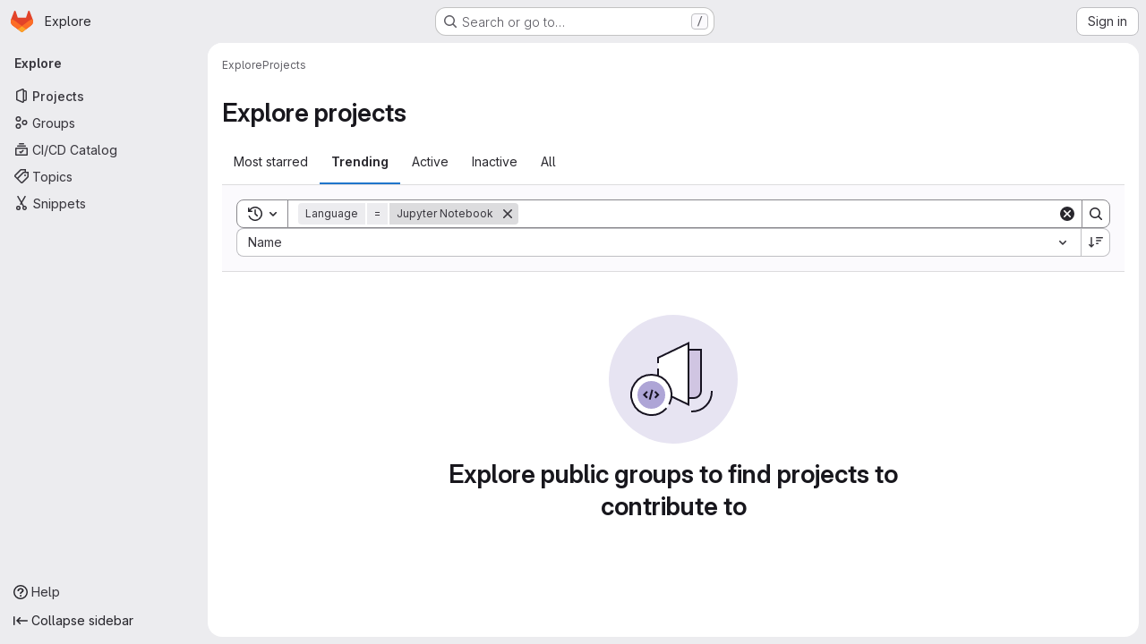

--- FILE ---
content_type: text/javascript; charset=utf-8
request_url: https://gitlab.act.reading.ac.uk/assets/webpack/commons-pages.groups.new-pages.import.gitlab_projects.new-pages.import.manifest.new-pages.projects.n-44c6c18e.1bfb6269.chunk.js
body_size: 8539
content:
(this.webpackJsonp=this.webpackJsonp||[]).push([["commons-pages.groups.new-pages.import.gitlab_projects.new-pages.import.manifest.new-pages.projects.n-44c6c18e"],{"2TqH":function(t,e,i){"use strict";var r=i("3CjL"),n=i.n(r),o=i("o4PY"),s=i.n(o),l=i("mpVB"),a=i("RK7s"),u=i("q3oM"),d=i("b1NL"),c=i("KOQf"),p=i("AxB5"),h=i("nuJP"),m=i("O/A7");const b="."+c.a;var f={name:"GlDisclosureDropdown",events:{GL_DROPDOWN_SHOWN:a.i,GL_DROPDOWN_HIDDEN:a.h,GL_DROPDOWN_BEFORE_CLOSE:a.e,GL_DROPDOWN_FOCUS_CONTENT:a.g},components:{GlBaseDropdown:d.a,GlDisclosureDropdownItem:p.a,GlDisclosureDropdownGroup:h.a},props:{items:{type:Array,required:!1,default:function(){return[]},validator:m.d},toggleText:{type:String,required:!1,default:""},textSrOnly:{type:Boolean,required:!1,default:!1},category:{type:String,required:!1,default:u.p.primary,validator:function(t){return t in u.p}},variant:{type:String,required:!1,default:u.z.default,validator:function(t){return t in u.z}},size:{type:String,required:!1,default:"medium",validator:function(t){return t in u.q}},icon:{type:String,required:!1,default:""},disabled:{type:Boolean,required:!1,default:!1},loading:{type:Boolean,required:!1,default:!1},toggleId:{type:String,required:!1,default:function(){return s()("dropdown-toggle-btn-")}},toggleClass:{type:[String,Array,Object],required:!1,default:null},noCaret:{type:Boolean,required:!1,default:!1},placement:{type:String,required:!1,default:"bottom-start",validator:function(t){return Object.keys(u.y).includes(t)}},toggleAriaLabelledBy:{type:String,required:!1,default:null},listAriaLabelledBy:{type:String,required:!1,default:null},block:{type:Boolean,required:!1,default:!1},dropdownOffset:{type:[Number,Object],required:!1,default:void 0},fluidWidth:{type:Boolean,required:!1,default:!1},autoClose:{type:Boolean,required:!1,default:!0},positioningStrategy:{type:String,required:!1,default:a.l,validator:function(t){return[a.l,a.m].includes(t)}},startOpened:{type:Boolean,required:!1,default:!1}},data:()=>({disclosureId:s()("disclosure-"),nextFocusedItemIndex:null}),computed:{disclosureTag(){var t;return null!==(t=this.items)&&void 0!==t&&t.length||Object(m.a)(this.$scopedSlots.default||this.$slots.default)?"ul":"div"},hasCustomToggle(){return Boolean(this.$scopedSlots.toggle)}},mounted(){this.startOpened&&this.open()},methods:{open(){this.$refs.baseDropdown.open()},close(){this.$refs.baseDropdown.close()},onShow(){this.$emit(a.i)},onBeforeClose(t){this.$emit(a.e,t)},onHide(){this.$emit(a.h),this.nextFocusedItemIndex=null},onKeydown(t){const{code:e}=t,i=this.getFocusableListItemElements();if(i.length<1)return;let r=!0;e===a.j?this.focusItem(0,i):e===a.c?this.focusItem(i.length-1,i):e===a.b?this.focusNextItem(t,i,-1):e===a.a?this.focusNextItem(t,i,1):e===a.d||e===a.n?this.handleAutoClose(t):r=!1,r&&Object(l.k)(t)},getFocusableListItemElements(){var t;const e=null===(t=this.$refs.content)||void 0===t?void 0:t.querySelectorAll(b);return Object(l.c)(Array.from(e||[]))},focusNextItem(t,e,i){const{target:r}=t,o=e.indexOf(r),s=n()(o+i,0,e.length-1);this.focusItem(s,e)},focusItem(t,e){var i;this.nextFocusedItemIndex=t,null===(i=e[t])||void 0===i||i.focus()},closeAndFocus(){this.$refs.baseDropdown.closeAndFocus()},handleAction(t){var e=this;window.requestAnimationFrame((function(){e.$emit("action",t)}))},handleAutoClose(t){var e,i;this.autoClose&&t.target.closest(b)&&null!==(e=(i=this.$refs.baseDropdown).containsElement)&&void 0!==e&&e.call(i,t.target)&&this.closeAndFocus()},uniqueItemId:()=>s()("disclosure-item-"),isItem:m.c},GL_DROPDOWN_CONTENTS_CLASS:a.f},g=i("tBpV"),v=Object(g.a)(f,(function(){var t=this,e=t._self._c;return e("gl-base-dropdown",{ref:"baseDropdown",staticClass:"gl-disclosure-dropdown",attrs:{"aria-labelledby":t.toggleAriaLabelledBy,"arrow-element":t.$refs.disclosureArrow,"toggle-id":t.toggleId,"toggle-text":t.toggleText,"toggle-class":t.toggleClass,"text-sr-only":t.textSrOnly,category:t.category,variant:t.variant,size:t.size,icon:t.icon,disabled:t.disabled,loading:t.loading,"no-caret":t.noCaret,placement:t.placement,block:t.block,offset:t.dropdownOffset,"fluid-width":t.fluidWidth,"positioning-strategy":t.positioningStrategy},on:t._d({},[t.$options.events.GL_DROPDOWN_SHOWN,t.onShow,t.$options.events.GL_DROPDOWN_HIDDEN,t.onHide,t.$options.events.GL_DROPDOWN_BEFORE_CLOSE,t.onBeforeClose,t.$options.events.GL_DROPDOWN_FOCUS_CONTENT,t.onKeydown]),scopedSlots:t._u([t.hasCustomToggle?{key:"toggle",fn:function(){return[t._t("toggle")]},proxy:!0}:null],null,!0)},[t._v(" "),t._t("header"),t._v(" "),e(t.disclosureTag,{ref:"content",tag:"component",class:t.$options.GL_DROPDOWN_CONTENTS_CLASS,attrs:{id:t.disclosureId,"aria-labelledby":t.listAriaLabelledBy||t.toggleId,"data-testid":"disclosure-content",tabindex:"-1"},on:{keydown:t.onKeydown,click:t.handleAutoClose}},[t._t("default",(function(){return[t._l(t.items,(function(i,r){return[t.isItem(i)?[e("gl-disclosure-dropdown-item",{key:t.uniqueItemId(),attrs:{item:i},on:{action:t.handleAction},scopedSlots:t._u(["list-item"in t.$scopedSlots?{key:"list-item",fn:function(){return[t._t("list-item",null,{item:i})]},proxy:!0}:null],null,!0)})]:[e("gl-disclosure-dropdown-group",{key:i.name,attrs:{bordered:0!==r,group:i},on:{action:t.handleAction},scopedSlots:t._u([t.$scopedSlots["group-label"]?{key:"group-label",fn:function(){return[t._t("group-label",null,{group:i})]},proxy:!0}:null,t.$scopedSlots["list-item"]?{key:"default",fn:function(){return t._l(i.items,(function(i){return e("gl-disclosure-dropdown-item",{key:t.uniqueItemId(),attrs:{item:i},on:{action:t.handleAction},scopedSlots:t._u([{key:"list-item",fn:function(){return[t._t("list-item",null,{item:i})]},proxy:!0}],null,!0)})}))},proxy:!0}:null],null,!0)})]]}))]}))],2),t._v(" "),t._t("footer")],2)}),[],!1,null,null,null);e.a=v.exports},"2xEv":function(t,e,i){"use strict";var r=i("CbCZ"),n=i("zIFf"),o=i("/lV4"),s=i("ygVz"),l=i("VH2C"),a=i("3cHC"),u=i("hIHU"),d={components:{GlButton:r.a},directives:{GlTooltip:n.a},mixins:[s.b.mixin()],props:{type:{type:String,required:!1,default:"expand"},icon:{type:String,required:!1,default:"sidebar"},ariaLabel:{type:String,required:!1,default:null}},i18n:{primaryNavigationSidebar:Object(o.a)("Primary navigation sidebar")},tooltipCollapse:{placement:"bottom",container:"super-sidebar",title:Object(o.a)("Hide sidebar")},tooltipExpand:{placement:"right",title:Object(o.a)("Keep sidebar visible")},data:()=>a.A,computed:{isTypeCollapse(){return"collapse"===this.type},isTypeExpand(){return"expand"===this.type},tooltip(){return Object(l.a)()||this.ariaLabel?null:this.isTypeExpand?this.$options.tooltipExpand:this.$options.tooltipCollapse},computedAriaLabel(){return this.ariaLabel||this.$options.i18n.primaryNavigationSidebar},ariaExpanded(){return String(this.isTypeCollapse)}},mounted(){this.$root.$on("bv::tooltip::show",this.onTooltipShow)},beforeUnmount(){this.$root.$off("bv::tooltip::show",this.onTooltipShow)},methods:{toggle(){this.track(this.isTypeExpand?"nav_show":"nav_hide",{label:"nav_toggle",property:"nav_sidebar"}),Object(u.d)(!this.isTypeExpand,!0),this.focusOtherToggle()},focusOtherToggle(){var t=this;this.$nextTick((function(){var e;t.isTypeExpand?null===(e=document.querySelector("."+a.h))||void 0===e||e.focus():document.querySelector("."+a.i).focus()}))},onTooltipShow(t){t.target!==this.$el||this.isTypeCollapse&&!this.isCollapsed||this.isTypeExpand&&this.isCollapsed||this.isPeek||this.isHoverPeek||t.preventDefault()}}},c=i("tBpV"),p=Object(c.a)(d,(function(){return(0,this._self._c)("gl-button",{directives:[{name:"gl-tooltip",rawName:"v-gl-tooltip",value:this.tooltip,expression:"tooltip"}],attrs:{"aria-controls":"super-sidebar","aria-expanded":this.ariaExpanded,"aria-label":this.computedAriaLabel,icon:this.icon,"data-testid":"super-sidebar-toggle-button",category:"tertiary"},on:{click:this.toggle}})}),[],!1,null,null,null);e.a=p.exports},"3cHC":function(t,e,i){"use strict";i.d(e,"o",(function(){return n})),i.d(e,"h",(function(){return o})),i.d(e,"i",(function(){return s})),i.d(e,"z",(function(){return l})),i.d(e,"A",(function(){return a})),i.d(e,"r",(function(){return u})),i.d(e,"q",(function(){return d})),i.d(e,"s",(function(){return c})),i.d(e,"v",(function(){return p})),i.d(e,"t",(function(){return h})),i.d(e,"u",(function(){return m})),i.d(e,"w",(function(){return b})),i.d(e,"x",(function(){return f})),i.d(e,"a",(function(){return g})),i.d(e,"b",(function(){return v})),i.d(e,"k",(function(){return y})),i.d(e,"y",(function(){return w})),i.d(e,"g",(function(){return C})),i.d(e,"n",(function(){return _})),i.d(e,"m",(function(){return x})),i.d(e,"l",(function(){return O})),i.d(e,"d",(function(){return k})),i.d(e,"j",(function(){return S})),i.d(e,"f",(function(){return A})),i.d(e,"e",(function(){return B})),i.d(e,"p",(function(){return I})),i.d(e,"c",(function(){return T}));var r=i("ewH8");const n="sidebar-portal-mount",o="js-super-sidebar-toggle-collapse",s="js-super-sidebar-toggle-expand",l=r.default.observable({ready:!1}),a=r.default.observable({isCollapsed:!1,isMobile:!1,isIconOnly:!1,hasPeeked:!1,isPeek:!1,isPeekable:!1,isHoverPeek:!1,wasHoverPeek:!1}),u=(r.default.observable({commands:[],isShown:!1,isAgenticChatShown:!1,chatMode:"classic",activeTab:null,focusChatInput:!1,lastRoutePerTab:{},activeThread:void 0,multithreadedView:"chat"}),200),d=500,c="closed",p="will-open",h="open",m="will-close",b="item_without_id",f="nav_panel_unknown",g="click_menu_item",v="click_pinned_menu_item",y=["group","project","organization"],w={"data-track-property":"nav_user_menu","data-track-action":"click_link"},C={"data-track-property":"nav_help_menu","data-track-action":"click_link"},_="sidebar_pinned_section_expanded",x=3650,O="super-sidebar-pinned-nav-item-clicked",k=4,S="super-sidebar-nav-item-current",A={MAX_COUNT:20,ELIGIBLE_FREQUENCY:3},B=9e5,I={projects:"frequent-projects",groups:"frequent-groups"},T="groups"},"6R0y":function(t,e,i){"use strict";i.d(e,"c",(function(){return r})),i.d(e,"b",(function(){return n})),i.d(e,"a",(function(){return o}));const r="GlDisclosureDropdownItem",n="GlDisclosureDropdownGroup",o={top:"top",bottom:"bottom"}},AxB5:function(t,e,i){"use strict";var r=i("KOQf").b,n=i("tBpV"),o=Object(n.a)(r,(function(){var t=this,e=t._self._c;return e("li",t._g({class:t.classes,attrs:{tabindex:t.listIndex,"data-testid":"disclosure-dropdown-item"}},t.wrapperListeners),[t._t("default",(function(){return[e(t.itemComponent.is,t._g(t._b({ref:"item",tag:"component",staticClass:"gl-new-dropdown-item-content",attrs:{tabindex:t.componentIndex}},"component",t.itemComponent.attrs,!1),t.itemComponent.listeners),[e("span",{staticClass:"gl-new-dropdown-item-text-wrapper"},[t._t("list-item",(function(){return[t._v("\n          "+t._s(t.item.text)+"\n        ")]}))],2)])]}))],2)}),[],!1,null,null,null);e.a=o.exports},Czxp:function(t,e,i){"use strict";var r=i("zNqO"),n=i("n64d"),o=i("pTIT"),s=i("EXdk"),l=i("MGi3"),a=i("eOJu"),u=i("Cn4y"),d=i("nbER"),c=i("slyf"),p=i("+18S");const h=Object(a.j)(p.b,["event","routerTag"]),m=Object(u.c)(Object(a.m)({...h,linkClass:Object(u.b)(s.e),variant:Object(u.b)(s.r)}),n.h),b=Object(r.c)({name:n.h,mixins:[d.a,c.a],inject:{getBvDropdown:{default:function(){return function(){return null}}}},inheritAttrs:!1,props:m,computed:{bvDropdown(){return this.getBvDropdown()},computedAttrs(){return{...this.bvAttrs,role:"menuitem"}}},methods:{closeDropdown(){var t=this;Object(l.z)((function(){t.bvDropdown&&t.bvDropdown.hide(!0)}))},onClick(t){this.$emit(o.f,t),this.closeDropdown()}},render(t){const{linkClass:e,variant:i,active:r,disabled:n,onClick:o,bvAttrs:s}=this;return t("li",{class:s.class,style:s.style,attrs:{role:"presentation"}},[t(p.a,{staticClass:"dropdown-item",class:[e,{["text-"+i]:i&&!(r||n)}],props:Object(u.d)(h,this.$props),attrs:this.computedAttrs,on:{click:o},ref:"item"},this.normalizeSlot())])}}),f=Object(u.c)({active:Object(u.b)(s.g,!1),activeClass:Object(u.b)(s.r,"active"),buttonClass:Object(u.b)(s.e),disabled:Object(u.b)(s.g,!1),variant:Object(u.b)(s.r),role:Object(u.b)(s.r,"menuitem")},n.i),g=Object(r.c)({name:n.i,mixins:[d.a,c.a],inject:{getBvDropdown:{default:function(){return function(){return null}}}},inheritAttrs:!1,props:f,computed:{bvDropdown(){return this.getBvDropdown()},computedAttrs(){return{...this.bvAttrs,role:this.role,type:"button",disabled:this.disabled,"aria-selected":this.active?"true":null}}},methods:{closeDropdown(){this.bvDropdown&&this.bvDropdown.hide(!0)},onClick(t){this.$emit(o.f,t),this.closeDropdown()}},render(t){const{active:e,variant:i,bvAttrs:r}=this;return t("li",{class:r.class,style:r.style,attrs:{role:"presentation"}},[t("button",{staticClass:"dropdown-item",class:[this.buttonClass,{[this.activeClass]:e,["text-"+i]:i&&!(e||this.disabled)}],attrs:this.computedAttrs,on:{click:this.onClick},ref:"button"},this.normalizeSlot())])}});var v=i("q3oM"),y=i("HTBS"),w=i("CbCZ"),C={name:"GlDropdownItem",components:{GlIcon:i("d85j").a,GlAvatar:y.a,GlButton:w.a},inheritAttrs:!1,props:{avatarUrl:{type:String,required:!1,default:""},iconColor:{type:String,required:!1,default:""},iconName:{type:String,required:!1,default:""},iconRightAriaLabel:{type:String,required:!1,default:""},iconRightName:{type:String,required:!1,default:""},isChecked:{type:Boolean,required:!1,default:!1},isCheckItem:{type:Boolean,required:!1,default:!1},isCheckCentered:{type:Boolean,required:!1,default:!1},secondaryText:{type:String,required:!1,default:""},role:{type:String,required:!1,default:null}},computed:{bootstrapComponent(){const{href:t,to:e}=this.$attrs;return t||e?b:g},bootstrapComponentProps(){const t={...this.$attrs};return this.role&&(t.role=this.role),t},iconColorCss(){return v.W[this.iconColor]||"gl-fill-icon-default"},shouldShowCheckIcon(){return this.isChecked||this.isCheckItem},checkedClasses(){return this.isCheckCentered?"":"gl-mt-3 gl-self-start"}},methods:{handleClickIconRight(){this.$emit("click-icon-right")}}},_=i("tBpV"),x=Object(_.a)(C,(function(){var t=this,e=t._self._c;return e(t.bootstrapComponent,t._g(t._b({tag:"component",staticClass:"gl-dropdown-item"},"component",t.bootstrapComponentProps,!1),t.$listeners),[t.shouldShowCheckIcon?e("gl-icon",{class:["gl-dropdown-item-check-icon",{"gl-invisible":!t.isChecked},t.checkedClasses],attrs:{name:"mobile-issue-close","data-testid":"dropdown-item-checkbox"}}):t._e(),t._v(" "),t.iconName?e("gl-icon",{class:["gl-dropdown-item-icon",t.iconColorCss],attrs:{name:t.iconName}}):t._e(),t._v(" "),t.avatarUrl?e("gl-avatar",{attrs:{size:32,src:t.avatarUrl}}):t._e(),t._v(" "),e("div",{staticClass:"gl-dropdown-item-text-wrapper"},[e("p",{staticClass:"gl-dropdown-item-text-primary"},[t._t("default")],2),t._v(" "),t.secondaryText?e("p",{staticClass:"gl-dropdown-item-text-secondary"},[t._v(t._s(t.secondaryText))]):t._e()]),t._v(" "),t.iconRightName?e("gl-button",{attrs:{size:"small",icon:t.iconRightName,"aria-label":t.iconRightAriaLabel||t.iconRightName},on:{click:function(e){return e.stopPropagation(),e.preventDefault(),t.handleClickIconRight.apply(null,arguments)}}}):t._e()],1)}),[],!1,null,null,null);e.a=x.exports},KOQf:function(t,e,i){"use strict";i.d(e,"a",(function(){return u}));var r=i("Jx7q"),n=i("RK7s"),o=i("mpVB"),s=i("q3oM"),l=i("O/A7"),a=i("6R0y");const u="gl-new-dropdown-item";e.b={name:a.c,ITEM_CLASS:u,components:{GlLink:r.a},props:{item:{type:Object,required:!1,default:null,validator:l.c},variant:{type:String,default:null,validator:t=>void 0!==s.x[t],required:!1}},computed:{isLink(){var t,e;return"string"==typeof(null===(t=this.item)||void 0===t?void 0:t.href)||void 0!==(null===(e=this.item)||void 0===e?void 0:e.to)},isCustomContent(){return Boolean(this.$scopedSlots.default)},itemComponent(){var t=this;const{item:e}=this;return this.isLink?{is:r.a,attrs:{href:e.href,to:e.to,variant:"unstyled",...e.extraAttrs},listeners:{click:this.action}}:{is:"button",attrs:{...null==e?void 0:e.extraAttrs,type:"button"},listeners:{click:function(){var i;null==e||null===(i=e.action)||void 0===i||i.call(void 0,e),t.action()}}}},listIndex(){var t;return null!==(t=this.item)&&void 0!==t&&null!==(t=t.extraAttrs)&&void 0!==t&&t.disabled?null:0},componentIndex(){var t;return null!==(t=this.item)&&void 0!==t&&null!==(t=t.extraAttrs)&&void 0!==t&&t.disabled?null:-1},itemVariant(){var t;return this.variant||(null===(t=this.item)||void 0===t?void 0:t.variant)},classes(){var t,e;return[this.$options.ITEM_CLASS,null!==(t=null===(e=this.item)||void 0===e?void 0:e.wrapperClass)&&void 0!==t?t:"",this.itemVariant&&"default"!==this.itemVariant?"gl-new-dropdown-item-"+this.itemVariant:""]},wrapperListeners(){const t={keydown:this.onKeydown};return this.isCustomContent&&(t.click=this.action),t}},methods:{onKeydown(t){const{code:e}=t;if(e===n.d||e===n.n)if(this.isCustomContent)this.action();else{Object(o.k)(t);const e=new MouseEvent("click",{bubbles:!0,cancelable:!0});var i;if(this.isLink)this.$refs.item.$el.dispatchEvent(e);else null===(i=this.$refs.item)||void 0===i||i.dispatchEvent(e)}},action(){this.$emit("action",this.item)}}}},LB5R:function(t,e,i){"use strict";i.d(e,"b",(function(){return r})),i.d(e,"a",(function(){return n}));i("B++/"),i("z6RN"),i("47t/");const r={xl:1200,lg:992,md:768,sm:576,xs:0},n={windowWidth:function(){return window.innerWidth},getBreakpointSize(){const t=this.windowWidth();return Object.keys(r).find((function(e){return t>r[e]}))},isDesktop(){return["xl","lg"].includes(this.getBreakpointSize())}}},"O/A7":function(t,e,i){"use strict";i.d(e,"d",(function(){return c})),i.d(e,"c",(function(){return u})),i.d(e,"b",(function(){return d})),i.d(e,"a",(function(){return m}));i("LdIe"),i("z6RN"),i("PTOk"),i("UezY"),i("hG7+"),i("B++/"),i("47t/");var r=i("ewH8"),n=i("KFC0"),o=i.n(n),s=i("lx39"),l=i.n(s),a=i("6R0y");const u=function(t){return Boolean(t)&&function(t){var e;return(null==t||null===(e=t.text)||void 0===e?void 0:e.length)>0&&!Array.isArray(null==t?void 0:t.items)}(t)},d=function(t){return Boolean(t)&&Array.isArray(t.items)&&Boolean(t.items.length)&&t.items.every(u)},c=function(t){return t.every(u)||t.every(d)},p=function(t){const e=t();if(!Array.isArray(e))return!1;const i=e.filter((function(t){return t.tag}));return i.length&&i.every((function(t){return function(t){var e,i;return Boolean(t)&&(i=(null===(e=t.componentOptions)||void 0===e?void 0:e.tag)||t.tag,["gl-disclosure-dropdown-group","gl-disclosure-dropdown-item","li"].includes(i))}(t)}))},h=function(t){const e=t(),i=e.find((function(t){return Array.isArray(t.children)&&t.children.length}));return(i?i.children:e).filter((function(t){return!l()(t.text)||t.text.trim().length>0})).every((function(t){return function(t){var e;return[a.c,a.b].includes(null===(e=t.type)||void 0===e?void 0:e.name)||"li"===t.type}(t)}))},m=function(t){return!!o()(t)&&(r.default.version.startsWith("3")?h(t):p(t))}},VH2C:function(t,e,i){"use strict";function r(){return Boolean("ontouchstart"in window||navigator.maxTouchPoints>0||navigator.msMaxTouchPoints>0||void 0!==window.DocumentTouch&&document instanceof window.DocumentTouch)}i.d(e,"a",(function(){return r}))},ZUW3:function(t,e,i){"use strict";i.d(e,"a",(function(){return n}));var r=i("ewH8");function n(t){return r.default.version.startsWith("2")?t:{...t,render(...e){const i=t.render.call(this,...e);return Array.isArray(i)&&1===i.length?i[0]:i}}}},hIHU:function(t,e,i){"use strict";i.d(e,"c",(function(){return d})),i.d(e,"d",(function(){return h})),i.d(e,"e",(function(){return m})),i.d(e,"b",(function(){return b})),i.d(e,"a",(function(){return f}));var r=i("Tmea"),n=i.n(r),o=i("LB5R"),s=i("NmEs"),l=i("ygVz"),a=i("3cHC");const u=function(){return document.querySelector(".page-with-super-sidebar")},d=function(){return u().classList.contains("page-with-super-sidebar-collapsed")},c=function(){return o.a.windowWidth()>=o.b.xl},p=function(){return"true"===Object(s.j)("super_sidebar_collapsed")},h=function(t,e){var i;u().classList.toggle("page-with-super-sidebar-collapsed",t),a.A.isPeek=!1,a.A.isPeekable=t,a.A.hasPeeked=!1,a.A.isHoverPeek=!1,a.A.wasHoverPeek=!1,a.A.isCollapsed=t,a.A.isMobile=!c(),null!==(i=gon)&&void 0!==i&&null!==(i=i.features)&&void 0!==i&&i.projectStudioEnabled||!e||!c()||Object(s.M)("super_sidebar_collapsed",t,{expires:3650})},m=function(t=!a.A.isIconOnly){a.A.isIconOnly=t,Object(s.M)("super_sidebar_collapsed",t,{expires:3650})},b=function(t=!1){var e;let i=!0;var r;c()&&(i=(null===(r=gon)||void 0===r||null===(r=r.features)||void 0===r||!r.projectStudioEnabled)&&(!t&&p()));h(i,!1),null!==(e=gon)&&void 0!==e&&null!==(e=e.features)&&void 0!==e&&e.projectStudioEnabled&&m(p())},f=function(t=!1){let e=window.innerWidth;const i=n()((function(){u().classList.remove("super-sidebar-has-css-transitions-blocked")}),200),r=n()((function(){i();const r=window.innerWidth;if(e!==r){const e=a.A.isCollapsed;b(t);const i=a.A.isCollapsed;!e&&i&&l.b.event(void 0,"nav_hide",{label:"browser_resize",property:"nav_sidebar"})}e=r}),100),o=function(){u().classList.add("super-sidebar-has-css-transitions-blocked"),r()};return window.addEventListener("resize",o),function(){return window.removeEventListener("resize",o)}}},m0YE:function(t,e,i){"use strict";i("LdIe"),i("z6RN"),i("PTOk"),i("ZzK0"),i("BzOf"),i("v2fZ");var r=i("Tmea"),n=i.n(r),o=i("4qOP"),s=i("HTBS"),l=i("2TqH"),a=i("zIFf"),u=i("q3oM"),d={name:"ClipboardButton",components:{GlButton:i("CbCZ").a},directives:{GlTooltip:a.a},props:{text:{type:String,required:!0},title:{type:String,required:!1,default:function(){return Object(o.b)("ClipboardButton.title","Copy to clipboard")}},size:{type:String,required:!1,default:"medium"}},data(){return{localTitle:this.title,titleTimeout:null}},methods:{updateTooltip(t){var e=this;this.localTitle=t,clearTimeout(this.titleTimeout),this.titleTimeout=setTimeout((function(){e.localTitle=e.title}),1e3)},async handleClick(){try{await navigator.clipboard.writeText(this.text),this.updateTooltip(Object(o.b)("ClipboardButton.copied","Copied"))}catch{this.updateTooltip(Object(o.b)("ClipboardButton.error","Copy failed"))}}}},c=i("tBpV"),p=Object(c.a)(d,(function(){return(0,this._self._c)("gl-button",{directives:[{name:"gl-tooltip",rawName:"v-gl-tooltip.hover.focus.top",modifiers:{hover:!0,focus:!0,top:!0}}],attrs:{variant:"default",category:"tertiary",icon:"copy-to-clipboard",size:this.size,title:this.localTitle,"aria-label":this.localTitle},on:{click:this.handleClick}})}),[],!1,null,null,null).exports,h={name:"GlBreadcrumbItem",components:{GlLink:i("Jx7q").a},inheritAttrs:!1,props:{text:{type:String,required:!1,default:null},to:{type:[String,Object],required:!1,default:null},href:{type:String,required:!1,default:null},ariaCurrent:{type:[String,Boolean],required:!1,default:!1,validator:t=>-1!==[!1,"page"].indexOf(t)},size:{type:String,required:!1,default:u.o.sm,validator:function(t){return Object.keys(u.o).includes(t)}}},linkVariantUnstyled:u.J},m={name:"GlBreadcrumb",components:{GlBreadcrumbItem:Object(c.a)(h,(function(){var t=this,e=t._self._c;return e("li",{class:"gl-breadcrumb-item gl-breadcrumb-item-"+t.size},[e("gl-link",{attrs:{href:t.href,to:t.to,"aria-current":t.ariaCurrent,variant:t.$options.linkVariantUnstyled}},[t._t("default",(function(){return[t._v(t._s(t.text))]}))],2)],1)}),[],!1,null,null,null).exports,GlAvatar:s.a,GlDisclosureDropdown:l.a,ClipboardButton:p},directives:{GlTooltip:a.a},inheritAttrs:!1,props:{items:{type:Array,required:!0,default:function(){return[{text:"",href:""}]},validator:function(t){return t.every((function(t){const e=Object.keys(t);return e.includes("text")&&(e.includes("href")||e.includes("to"))}))}},ariaLabel:{type:String,required:!1,default:"Breadcrumb"},showMoreLabel:{type:String,required:!1,default:function(){return Object(o.b)("GlBreadcrumb.showMoreLabel","Show more breadcrumbs")}},autoResize:{type:Boolean,required:!1,default:!0},size:{type:String,required:!1,default:u.o.sm,validator:function(t){return Object.keys(u.o).includes(t)}},showClipboardButton:{type:Boolean,required:!1,default:!1},pathToCopy:{type:String,required:!1,default:null},clipboardTooltipText:{type:String,required:!1,default:null}},data(){return{fittingItems:[...this.items],overflowingItems:[],totalBreadcrumbsWidth:0,widthPerItem:[],dropdownWidth:0,clipboardButtonWidth:0,resizeDone:!1}},computed:{hasCollapsible(){return this.overflowingItems.length>0},breadcrumbStyle(){return this.resizeDone?{}:{opacity:0}},itemClass(){return this.resizeDone&&1===this.fittingItems.length?"gl-breadcrumb-only-item":""},dropdownSize(){return"sm"===this.size?"small":"medium"},avatarSize(){return"sm"===this.size?16:24},clipboardButtonText(){if(this.pathToCopy)return this.pathToCopy;return Array.from(this.items,(function(t){return t.text})).join("/")}},watch:{items:{handler:"measureAndMakeBreadcrumbsFit",deep:!0},autoResize(t){t?this.enableAutoResize():this.disableAutoResize()}},created(){this.debounceMakeBreadcrumbsFit=n()(this.makeBreadcrumbsFit,25)},mounted(){this.autoResize?this.enableAutoResize():this.resizeDone=!0,this.clipboardButtonWidth=this.showClipboardButton?this.$refs.clipboardButton.$el.clientWidth:0},beforeDestroy(){this.disableAutoResize()},methods:{resetItems(){this.fittingItems=[...this.items],this.overflowingItems=[]},async measureAndMakeBreadcrumbsFit(){var t=this;this.resetItems(),this.autoResize&&(this.resizeDone=!1,await this.$nextTick(),this.totalBreadcrumbsWidth=0,this.$refs.breadcrumbs&&(this.$refs.breadcrumbs.forEach((function(e,i){const r=e.$el.clientWidth;t.totalBreadcrumbsWidth+=r,t.widthPerItem[i]=r})),this.totalBreadcrumbsWidth+=this.clipboardButtonWidth,this.dropdownWidth=this.$refs.dropdown.clientWidth,this.makeBreadcrumbsFit()))},makeBreadcrumbsFit(){this.resizeDone=!1,this.resetItems();const t=this.$el.clientWidth;if(this.totalBreadcrumbsWidth>t){const e=0,i=this.items.length-1;let r=this.totalBreadcrumbsWidth;for(let n=e;n<i&&(this.overflowingItems.push(this.fittingItems[e]),this.fittingItems.splice(e,1),r-=this.widthPerItem[n],!(r+this.dropdownWidth<t));n+=1);}this.resizeDone=!0},isLastItem(t){return t===this.fittingItems.length-1},getAriaCurrentAttr(t){return!!this.isLastItem(t)&&"page"},enableAutoResize(){this.resizeObserver||(this.resizeObserver=new ResizeObserver(this.debounceMakeBreadcrumbsFit)),this.resizeObserver.observe(this.$el),this.measureAndMakeBreadcrumbsFit()},disableAutoResize(){this.resizeObserver&&(this.resizeObserver.unobserve(this.$el),this.resizeObserver=null),this.resetItems()},hideItemClass:t=>t.text?"":"gl-hidden"}},b=Object(c.a)(m,(function(){var t=this,e=t._self._c;return e("nav",{staticClass:"gl-breadcrumbs",style:t.breadcrumbStyle,attrs:{"aria-label":t.ariaLabel}},[e("ol",t._g(t._b({staticClass:"gl-breadcrumb-list breadcrumb"},"ol",t.$attrs,!1),t.$listeners),[t.hasCollapsible||!t.resizeDone?e("li",{ref:"dropdown",class:"gl-breadcrumb-item gl-breadcrumb-item-"+t.size},[e("gl-disclosure-dropdown",{attrs:{items:t.overflowingItems,"toggle-text":t.showMoreLabel,"fluid-width":"","text-sr-only":"","no-caret":"",icon:"ellipsis_h",size:t.dropdownSize}})],1):t._e(),t._v(" "),t._l(t.fittingItems,(function(i,r){return e("gl-breadcrumb-item",{key:r,ref:"breadcrumbs",refInFor:!0,class:[t.hideItemClass(i),t.itemClass],attrs:{text:i.text,href:i.href,to:i.to,size:t.size,"aria-current":t.getAriaCurrentAttr(r)},scopedSlots:t._u([{key:"default",fn:function(){return[i.avatarPath?e("gl-avatar",{staticClass:"gl-breadcrumb-avatar-tile gl-border gl-mr-2 !gl-rounded-default",attrs:{src:i.avatarPath,size:t.avatarSize,"aria-hidden":"true",shape:"rect","data-testid":"avatar"}}):t._e(),e("span",{staticClass:"gl-align-middle"},[t._v(t._s(i.text))])]},proxy:!0}],null,!0)})})),t._v(" "),t.showClipboardButton?e("li",{staticClass:"gl-breadcrumb-clipboard-button"},[e("clipboard-button",t._b({ref:"clipboardButton",staticClass:"gl-ml-2",attrs:{"data-testid":"copy-to-clipboard-button",text:t.clipboardButtonText,size:t.dropdownSize}},"clipboard-button",t.clipboardTooltipText?{title:t.clipboardTooltipText}:{},!1))],1):t._e()],2)])}),[],!1,null,null,null);e.a=b.exports},nuJP:function(t,e,i){"use strict";i("eJ0a");var r=i("o4PY"),n=i.n(r),o=i("AxB5"),s=i("O/A7"),l=i("6R0y");const a={[l.a.top]:"gl-border-t gl-border-t-dropdown-divider gl-pt-2 gl-mt-2",[l.a.bottom]:"gl-border-b gl-border-b-dropdown-divider gl-pb-2 gl-mb-2"};var u={name:l.b,components:{GlDisclosureDropdownItem:o.a},props:{group:{type:Object,required:!1,default:null,validator:s.b},bordered:{type:Boolean,required:!1,default:!1},borderPosition:{type:String,required:!1,default:l.a.top,validator:function(t){return Object.keys(l.a).includes(t)}}},computed:{borderClass(){return this.bordered?a[this.borderPosition]:null},showHeader(){var t;return this.$scopedSlots["group-label"]||(null===(t=this.group)||void 0===t?void 0:t.name)},groupLabeledBy(){return this.showHeader?this.nameId:null}},created(){this.nameId=n()("gl-disclosure-dropdown-group-")},methods:{handleAction(t){this.$emit("action",t)},uniqueItemId:()=>n()("disclosure-item-")}},d=i("tBpV"),c=Object(d.a)(u,(function(){var t=this,e=t._self._c;return e("li",{class:t.borderClass},[t.showHeader?e("div",{staticClass:"gl-py-2 gl-pl-4 gl-text-sm gl-font-bold gl-text-strong",attrs:{id:t.nameId}},[t._t("group-label",(function(){return[t._v(t._s(t.group.name))]}))],2):t._e(),t._v(" "),e("ul",{staticClass:"gl-mb-0 gl-list-none gl-pl-0",attrs:{"aria-labelledby":t.groupLabeledBy}},[t._t("default",(function(){return t._l(t.group.items,(function(i){return e("gl-disclosure-dropdown-item",{key:t.uniqueItemId(),attrs:{item:i},on:{action:t.handleAction},scopedSlots:t._u([{key:"list-item",fn:function(){return[t._t("list-item",null,{item:i})]},proxy:!0}],null,!0)})}))}))],2)])}),[],!1,null,null,null);e.a=c.exports}}]);
//# sourceMappingURL=commons-pages.groups.new-pages.import.gitlab_projects.new-pages.import.manifest.new-pages.projects.n-44c6c18e.1bfb6269.chunk.js.map